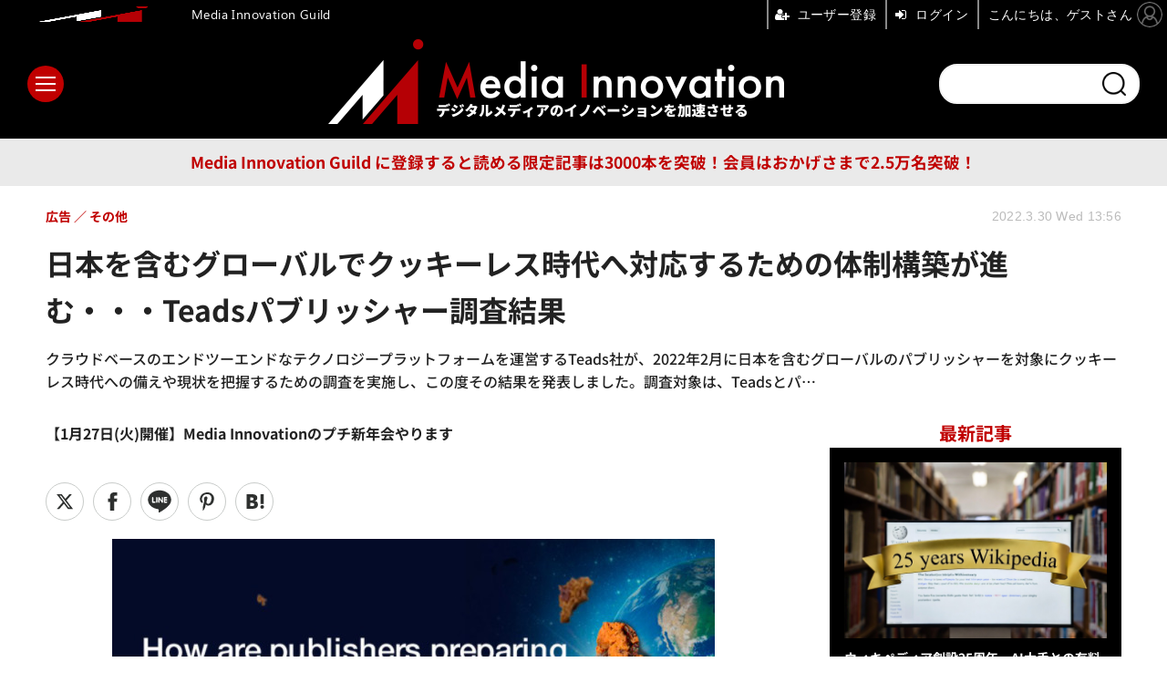

--- FILE ---
content_type: text/html; charset=utf-8
request_url: https://media-innovation.jp/article/2022/03/30/103578.html
body_size: 15515
content:
<!doctype html>
<html lang="ja" prefix="og: http://ogp.me/ns#">
<head>
<meta charset="UTF-8">
<meta name="viewport" content="width=device-width, initial-scale=1.0, minimum-scale=1.0, maximum-scale=2.0, user-scalable=yes">
<meta property="fb:app_id" content="2179646048760949">
<link rel="stylesheet" href="/base/css/a.css?__=2025121501">
<script type="text/javascript">
(function(w,k,v,k2,v2) {
  w[k]=v; w[k2]=v2;
  var val={}; val[k]=v; val[k2]=v2;
  (w.dataLayer=w.dataLayer||[]).push(val);
})(window, 'tpl_name', 'pages/article', 'tpl_page', 'article_1');
</script>
<script src="/base/scripts/jquery-3.6.0.min.js"></script>
<script type="text/javascript" async src="/base/scripts/a.min.js?__=2025121501"></script>


    <title>日本を含むグローバルでクッキーレス時代へ対応するための体制構築が進む・・・Teadsパブリッシャー調査結果 | Media Innovation / デジタルメディアのイノベーションを加速させる</title>
  <meta name="keywords" content="メディア,デジタルメディア,コンテンツビジネス,セミナー,オンラインセミナー">
  <meta name="description" content="クラウドベースのエンドツーエンドなテクノロジープラットフォームを運営するTeads社が、2022年2月に日本を含むグローバルのパブリッシャーを対象にクッキーレス時代への備えや現状を把握するための調査を実施し、この度その結果を発表しました。調査対象は、Teadsとパ…">
  <meta name="thumbnail" content="https://media-innovation.jp/imgs/ogp_f/9890.jpg">

        <meta name="twitter:title" content="日本を含むグローバルでクッキーレス時代へ対応するための体制構築が進む・・・Teadsパブリッシャー調査結果 | Media Innovation / デジタルメディアのイノベーションを加速させる">
    <meta name="twitter:description" content="クラウドベースのエンドツーエンドなテクノロジープラットフォームを運営するTeads社が、2022年2月に日本を含むグローバルのパブリッシャーを対象にクッキーレス時代への備えや現状を把握するための調査を実施し、この度その結果を発表しました。調査対象は、Teadsとパ…">
    <meta name="twitter:card" content="summary_large_image">
    <meta name="twitter:site" content="@MediaInnovJP">
    <meta name="twitter:url" content="https://media-innovation.jp/article/2022/03/30/103578.html">
    <meta name="twitter:image" content="https://media-innovation.jp/imgs/ogp_f/9890.jpg">
  
    <meta property="article:modified_time" content="2022-03-30T13:56:31+09:00">
  <meta property="og:title" content="日本を含むグローバルでクッキーレス時代へ対応するための体制構築が進む・・・Teadsパブリッシャー調査結果 | Media Innovation / デジタルメディアのイノベーションを加速させる">
  <meta property="og:description" content="クラウドベースのエンドツーエンドなテクノロジープラットフォームを運営するTeads社が、2022年2月に日本を含むグローバルのパブリッシャーを対象にクッキーレス時代への備えや現状を把握するための調査を実施し、この度その結果を発表しました。調査対象は、Teadsとパ…">


<meta property="og:type" content="article">
<meta property="og:site_name" content="Media Innovation / デジタルメディアのイノベーションを加速させる">
<meta property="og:url" content="https://media-innovation.jp/article/2022/03/30/103578.html">
<meta property="og:image" content="https://media-innovation.jp/imgs/ogp_f/9890.jpg">

<link rel="apple-touch-icon" sizes="76x76" href="/base/images/touch-icon-76.png?__=2025121501">
<link rel="apple-touch-icon" sizes="120x120" href="/base/images/touch-icon-120.png?__=2025121501">
<link rel="apple-touch-icon" sizes="152x152" href="/base/images/touch-icon-152.png?__=2025121501">
<link rel="apple-touch-icon" sizes="180x180" href="/base/images/touch-icon-180.png?__=2025121501">

<meta name='robots' content='max-image-preview:large' />
<meta name="cXenseParse:pageclass" content="article">
<meta name="cXenseParse:iid-articleid" content="103578">
<meta name="cXenseParse:iid-article-title" content="日本を含むグローバルでクッキーレス時代へ対応するための体制構築が進む・・・Teadsパブリッシャー調査結果">
<meta name="cXenseParse:iid-page-type" content="記事ページ">
<meta name="cXenseParse:iid-page-name" content="article_1">
<meta name="cXenseParse:iid-category" content="広告">
<meta name="cXenseParse:iid-subcategory" content="その他">
<meta name="cXenseParse:iid-hidden-adsense" content="false">
<meta name="cXenseParse:iid-hidden-other-ad" content="false">
<meta name="cXenseParse:iid-giga-name" content="Teads">
<meta name="cXenseParse:iid-giga-name" content="クッキー規制問題">
<meta name="cXenseParse:iid-giga-info" content="68:Teads">
<meta name="cXenseParse:iid-giga-info" content="1272:クッキー規制問題">
<meta name="cXenseParse:iid-article-type" content="通常記事">
<meta name="cXenseParse:iid-provider-name" content="Media Innovation / デジタルメディアのイノベーションを加速させる">
<meta name="cXenseParse:author" content="oyoyon">
<meta name="cXenseParse:recs:publishtime" content="2022-03-30T13:56:23+0900">
<meta name="cxenseparse:iid-publish-yyyy" content="2022">
<meta name="cxenseparse:iid-publish-yyyymm" content="202203">
<meta name="cxenseparse:iid-publish-yyyymmdddd" content="20220330">
<meta name="cxenseparse:iid-page-total" content="1">
<meta name="cxenseparse:iid-page-current" content="1">
<meta name="cxenseparse:iid-character-count" content="1266">

<link rel="canonical" href="https://media-innovation.jp/article/2022/03/30/103578.html">
<link rel="alternate" media="only screen and (max-width: 640px)" href="https://media-innovation.jp/article/2022/03/30/103578.html">
<link rel="alternate" type="application/rss+xml" title="RSS" href="https://media-innovation.jp/rss20/index.rdf">

</head>

<body class="thm-page-arti-detail page-cate--ad page-cate--ad-etc page-subcate--etc   page--wp-migrated" data-nav="ad">
<script>var dataLayer = dataLayer || [];dataLayer.push({'customCategory': 'ad','customSubCategory': 'etc','customProvider': 'Media Innovation / デジタルメディアのイノベーションを加速させる','customAuthorId': '6','customAuthorName': 'oyoyon','customPrimaryGigaId': '68','customPrimaryGigaName': 'Teads'});</script><noscript><iframe src="//www.googletagmanager.com/ns.html?id=GTM-NZQQGCK" height="0" width="0" style="display:none;visibility:hidden"></iframe></noscript>
<script>
(function(w,d,s,l,i){w[l]=w[l]||[];w[l].push({'gtm.start':
new Date().getTime(),event:'gtm.js'});var f=d.getElementsByTagName(s)[0],
j=d.createElement(s),dl=l!='dataLayer'?'&l='+l:'';j.async=true;j.src=
'//www.googletagmanager.com/gtm.js?id='+i+dl;f.parentNode.insertBefore(j,f);
})(window,document,'script','dataLayer','GTM-NZQQGCK');
</script>


<header class="thm-header">
  <div class="header-wrapper cf">
<div class="header-logo">
  <a class="link" href="https://media-innovation.jp/" data-sub-title=""><img class="logo" src="/base/images/header-logo.2025121501.png" alt="Media Innovation / デジタルメディアのイノベーションを加速させる"></a>
</div><div class="header-area"><label for="ac-cap" class="search-area"></label><div id="search" class="box-search"><input id="ac-cap" type="checkbox"><div class="ac-cont"><form action="/pages/search.html" method="get"><input type="text" name="q" placeholder=""><button type="submit"><label for="ac-cap" class="search-btn"></label></button></form></div></div></div><div class="header-menu-area"><input id="hanburger" type="checkbox"><label for="hanburger" class="menu_button"><div class="hamburger-inner"><span class="bar top"></span><span class="bar middle"></span><span class="bar bottom"></span></div></label><div class="global_menu"><nav class="footer-sitemap"><ul class="sitemap-list cf"><li class="item item--media"><a href="/category/media/" class="link">メディア</a><ul class="sitemap-sub-list"><li class="sub-item"><a class="link" href="/category/media/digital-media/latest/">デジタルメディア</a></li><li class="sub-item"><a class="link" href="/category/media/tv-video/latest/">テレビ・動画</a></li><li class="sub-item"><a class="link" href="/category/media/newspaper/latest/">新聞</a></li><li class="sub-item"><a class="link" href="/category/media/social/latest/">ソーシャルメディア</a></li><li class="sub-item"><a class="link" href="/category/media/platformer/latest/">プラットフォーマー</a></li><li class="sub-item"><a class="link" href="/category/media/publishing/latest/">出版</a></li><li class="sub-item"><a class="link" href="/category/media/audio/latest/">ラジオ・音声</a></li><li class="sub-item"><a class="link" href="/category/media/journalism/latest/">ジャーナリズム</a></li><li class="sub-item"><a class="link" href="/category/media/etc/latest/">その他</a></li></ul><!-- /.sitemap-sub-list --></li><li class="item item--technology"><a href="/category/technology/" class="link">テクノロジー</a><ul class="sitemap-sub-list"><li class="sub-item"><a class="link" href="/category/technology/ai/latest/">AI</a></li><li class="sub-item"><a class="link" href="/category/technology/blockchain/latest/">ブロックチェーン</a></li><li class="sub-item"><a class="link" href="/category/technology/vr/latest/">VR・AR</a></li><li class="sub-item"><a class="link" href="/category/technology/etc/latest/">その他</a></li></ul><!-- /.sitemap-sub-list --></li><li class="item item--ad"><a href="/category/ad/" class="link">広告</a><ul class="sitemap-sub-list"><li class="sub-item"><a class="link" href="/category/ad/technology/latest/">アドテクノロジー</a></li><li class="sub-item"><a class="link" href="/category/ad/product/latest/">広告商品</a></li><li class="sub-item"><a class="link" href="/category/ad/market/latest/">広告市場</a></li><li class="sub-item"><a class="link" href="/category/ad/etc/latest/">その他</a></li></ul><!-- /.sitemap-sub-list --></li><li class="item item--company"><a href="/category/company/" class="link">企業</a><ul class="sitemap-sub-list"><li class="sub-item"><a class="link" href="/category/company/strategy/latest/">企業戦略</a></li><li class="sub-item"><a class="link" href="/category/company/result/latest/">業績</a></li><li class="sub-item"><a class="link" href="/category/company/ma/latest/">M&amp;A</a></li><li class="sub-item"><a class="link" href="/category/company/etc/latest/">その他</a></li></ul><!-- /.sitemap-sub-list --></li><li class="item item--feature"><a href="/category/feature/" class="link">特集</a><ul class="sitemap-sub-list"><li class="sub-item"><a class="link" href="/category/feature/feature/latest/">特集</a></li><li class="sub-item"><a class="link" href="/category/feature/series/latest/">連載</a></li><li class="sub-item"><a class="link" href="/category/feature/newsletter/latest/">ニュースレター</a></li><li class="sub-item"><a class="link" href="/category/feature/matome/latest/">まとめ</a></li><li class="sub-item"><a class="link" href="/category/feature/etc/latest/">その他</a></li></ul><!-- /.sitemap-sub-list --></li><li class="item item--brandchannel"><a href="/category/brancchannel/" class="link">ブランドチャンネル</a><ul class="sitemap-sub-list"><li class="sub-item"><a class="link" href="/special/2442/recent/">フォーエム</a></li><li class="sub-item"><a class="link" href="/category/brancchannel/iid/latest/">イード</a></li></ul><!-- /.sitemap-sub-list --></li><li class="item item--etc"><a href="/category/etc/" class="link">その他</a><ul class="sitemap-sub-list"><li class="sub-item"><a class="link" href="/category/etc/info/latest/">お知らせ</a></li><li class="sub-item"><a class="link" href="/category/etc/event/latest/">イベント・セミナー</a></li><li class="sub-item"><a class="link" href="/category/etc/etc/latest/">その他</a></li></ul><!-- /.sitemap-sub-list --></li><li class="item item--db"><a href="https://media-innovation.jp/database/" target="_blank" class="link">DB</a></li></ul><!-- /.sitemap-list --></nav></div></div><div class="infobox"><button mms-product-id="835" class="btn">Media Innovation Guild に登録すると読める限定記事は3000本を突破！会員はおかげさまで2.5万名突破！</button></div>
  </div>
<div class="scroll-wrap"><ul class="section-links"><li class="section-link"><a href="/" class="section-link">ホーム</a></li><li class="section-link"><a href="/category/media/">メディア</a></li><li class="section-link"><a href="/category/technology/">テクノロジー</a></li><li class="section-link"><a href="/category/ad/">広告</a></li><li class="section-link"><a href="/category/company/">企業</a></li><li class="section-link"><a href="/category/feature/">特集</a></li><li class="section-link"><a href="/category/brancchannel/" class="link">ブランドチャンネル</a><ul class="dropdown__lists"><li class="dropdown__list"><a href="/special/2442/recent/">フォーエム</a></li></ul></li><li class="section-link"><a href="/category/etc/">その他</a></li><li class="section-link"><a href="https://media-innovation.jp/database/" target="_blank">DB</a></li></ul></div><script>
console.log('off');
console.log('off');
</script>

<header class="arti-header">
      <h1 class="head">日本を含むグローバルでクッキーレス時代へ対応するための体制構築が進む・・・Teadsパブリッシャー調査結果</h1>
    <p class="arti-summary">クラウドベースのエンドツーエンドなテクノロジープラットフォームを運営するTeads社が、2022年2月に日本を含むグローバルのパブリッシャーを対象にクッキーレス時代への備えや現状を把握するための調査を実施し、この度その結果を発表しました。調査対象は、Teadsとパ…</p>
  <div class="group">
    <span class="category-group-name">広告</span>
      <span class="category-name">その他</span>
    </div>
  <div class="date">
    <time class="pubdate" itemprop="datePublished" datetime="2022-03-30T13:56:23+09:00">2022.3.30 Wed 13:56</time>
  </div>
</header>



<!-- global_nav -->
</header>

<div class="thm-body cf">
  <div class="breadcrumb">
<span id="breadcrumbTop"><a class="link" href="https://media-innovation.jp/"><span class="item icon icon-bc--home">ホーム</span></a></span>
<i class="separator icon icon-bc--arrow"> › </i>
<span id="BreadcrumbSecond">
  <a class="link" href="/category/ad/">
    <span class="item icon icon-bc--ad">広告</span>
  </a>
</span>
<i class="separator icon icon-bc--arrow"> › </i>
<span id="BreadcrumbLast">
  <a class="link" href="/category/ad/etc/latest/">
    <span class="item icon icon-bc--etc">その他</span>
  </a>
</span>
<i class="separator icon icon-bc--arrow"> › </i>
    <span class="item">記事</span>
  </div>
  <main class="thm-main">
<a href="https://media-innovation.jp/article/2026/01/07/143031.html"><b>【1月27日(火)開催】Media Innovationのプチ新年会やります
</b></a><div class="arti-sharing-wrapper arti-sharing-keep"><ul class="arti-sharing-inner"><li class="item item--x"><a class="link clickTracker" href="https://x.com/share?url=https://media-innovation.jp/article/2022/03/30/103578.html&text=日本を含むグローバルでクッキーレス時代へ対応するための体制構築が進む・・・Teadsパブリッシャー調査結果&via=MediaInnovJP" target="_blank" rel="noopener"><svg class="svg-twitter" fill="#000" width="26" viewBox="0 0 24 24" aria-hidden="true" class="r-1nao33i r-4qtqp9 r-yyyyoo r-16y2uox r-8kz0gk r-dnmrzs r-bnwqim r-1plcrui r-lrvibr r-lrsllp"><g><path d="M18.244 2.25h3.308l-7.227 8.26 8.502 11.24H16.17l-5.214-6.817L4.99 21.75H1.68l7.73-8.835L1.254 2.25H8.08l4.713 6.231zm-1.161 17.52h1.833L7.084 4.126H5.117z"></path></g></svg><span class="label">ツイート</span></a></li><li class="item item--facebook"><a class="link clickTracker" href="https://www.facebook.com/sharer/sharer.php?u=https://media-innovation.jp/article/2022/03/30/103578.html" target="_blank" rel="noopener"><svg class="svg-facebook" fill="#000" width="11" data-name="facebook" viewBox="0 0 74.9 149.8"><title>facebook</title><path d="M114.1,170.6H80.9v-72H64.3V71.8H80.9V55.7c0-21.9,9.4-34.9,36-34.9H139V47.6H125.2c-10.4,0-11.1,3.8-11.1,10.7V71.7h25.1l-2.9,26.8H114.1v72.1Z" transform="translate(-64.3 -20.8)"/></svg><span class="label">シェア</span></a></li><li class="item item--line"><a class="link clickTracker" href="https://social-plugins.line.me/lineit/share?url=https://media-innovation.jp/article/2022/03/30/103578.html" target="_blank" rel="noopener"><svg class="svg-line" fill="#000" data-name="line" xmlns:xlink="http://www.w3.org/1999/xlink" x="0px" y="0px" viewBox="0 0 200 200" enable-background="new 0 0 200 200" xml:space="preserve"><title>LINE</title><path d="M185,87.1c0-38-38.1-68.9-84.9-68.9c-46.8,0-84.9,30.9-84.9,68.9c0,34.1,30.2,62.6,71,68c2.8,0.6,6.5,1.8,7.5,4.2c0.9,2.1,0.6,5.5,0.3,7.7c0,0-1,6-1.2,7.3c-0.4,2.1-1.7,8.4,7.4,4.6c9.1-3.8,48.9-28.8,66.7-49.3h0C179.1,116,185,102.3,185,87.1z M66.8,109.7H50c-2.5,0-4.5-2-4.5-4.5V71.5c0-2.5,2-4.5,4.5-4.5c2.5,0,4.4,2,4.4,4.5v29.3h12.4c2.5,0,4.4,2,4.4,4.4C71.3,107.7,69.3,109.7,66.8,109.7z M84.3,105.2c0,2.5-2,4.5-4.5,4.5c-2.5,0-4.5-2-4.5-4.5V71.5c0-2.5,2-4.5,4.5-4.5c2.5,0,4.5,2,4.5,4.5V105.2z M124.9,105.2c0,1.9-1.2,3.6-3,4.2c-0.5,0.2-0.9,0.2-1.4,0.2c-1.4,0-2.7-0.7-3.6-1.8L99.6,84.3v20.9c0,2.5-2,4.5-4.5,4.5c-2.5,0-4.4-2-4.4-4.5V71.5c0-1.9,1.2-3.6,3-4.2c0.5-0.2,0.9-0.2,1.4-0.2c1.4,0,2.7,0.7,3.6,1.8L116,92.4V71.5c0-2.5,2-4.5,4.5-4.5c2.5,0,4.5,2,4.5,4.5V105.2z M152.2,83.9c2.5,0,4.5,2,4.5,4.5c0,2.5-2,4.4-4.5,4.4h-12.4v8h12.4c2.5,0,4.5,2,4.5,4.4c0,2.5-2,4.5-4.5,4.5h-16.9c-2.4,0-4.4-2-4.4-4.5V88.4c0,0,0,0,0,0V71.5c0-2.5,2-4.5,4.4-4.5h16.9c2.5,0,4.5,2,4.5,4.5c0,2.5-2,4.5-4.5,4.5h-12.4v8H152.2z"/></svg><span class="label">送る</span></a></li><li class="item item--pinterest">  <a class="link clickTracker" href="//www.pinterest.com/pin/create/button/?url=https://media-innovation.jp/article/2022/03/30/103578.html&media=https://media-innovation.jp/imgs/zoom1/9890.jpg" data-pin-do="buttonBookmark" target="_blank" rel="noopener"><svg class="svg-pinterest" fill="#333" xmlns="//www.w3.org/2000/svg" viewBox="0 0 774 1000.2" width="22"><path d="M0 359c0-42 8.8-83.7 26.5-125s43-79.7 76-115 76.3-64 130-86S345.7 0 411 0c106 0 193 32.7 261 98s102 142.3 102 231c0 114-28.8 208.2-86.5 282.5S555.3 723 464 723c-30 0-58.2-7-84.5-21s-44.8-31-55.5-51l-40 158c-3.3 12.7-7.7 25.5-13 38.5S259.8 873 253.5 885c-6.3 12-12.7 23.3-19 34s-12.7 20.7-19 30-11.8 17.2-16.5 23.5-9 11.8-13 16.5l-6 8c-2 2.7-4.7 3.7-8 3s-5.3-2.7-6-6c0-.7-.5-5.3-1.5-14s-2-17.8-3-27.5-2-22.2-3-37.5-1.3-30.2-1-44.5 1.3-30.2 3-47.5 4.2-33.3 7.5-48c7.3-31.3 32-135.7 74-313-5.3-10.7-9.7-23.5-13-38.5s-5-27.2-5-36.5l-1-15c0-42.7 10.8-78.2 32.5-106.5S303.3 223 334 223c24.7 0 43.8 8.2 57.5 24.5S412 284.3 412 309c0 15.3-2.8 34.2-8.5 56.5s-13.2 48-22.5 77-16 52.5-20 70.5c-6.7 30-.8 56 17.5 78s42.8 33 73.5 33c52.7 0 96.2-29.8 130.5-89.5S634 402.7 634 318c0-64.7-21-117.5-63-158.5S470.3 98 395 98c-84 0-152.2 27-204.5 81S112 297.7 112 373c0 44.7 12.7 82.3 38 113 8.7 10 11.3 20.7 8 32-1.3 3.3-3.3 11-6 23s-4.7 19.7-6 23c-1.3 7.3-4.7 12.2-10 14.5s-11.3 2.2-18-.5c-39.3-16-68.8-43.5-88.5-82.5S0 411 0 359z"/></svg><span class="label">pinterestでシェアする</span> </a>  </li><li class="item item--hatena"><a class="link clickTracker" href="http://b.hatena.ne.jp/entry/https://media-innovation.jp/article/2022/03/30/103578.html" data-hatena-bookmark-title="日本を含むグローバルでクッキーレス時代へ対応するための体制構築が進む・・・Teadsパブリッシャー調査結果" data-hatena-bookmark-layout="simple" title="このエントリーをはてなブックマークに追加" target="_blank" rel="noopener"><svg fill="#222" class="svg-hatena" viewBox="0 0 512 427" style="fill-rule:evenodd;clip-rule:evenodd;stroke-linejoin:round;stroke-miterlimit:2; padding-left:2px;" width="26"><circle cx="464" cy="416" r="48" transform="translate(-64 -96) scale(1.125)"/><path d="M411 0h93.999v284h-94zM135.917 426H0V0h96.06c41.139 0 75.225-.114 104.066 2.58 69.442 6.486 114.829 39.935 114.829 101.387 0 49.112-22.143 78.617-76.824 92.293C274.509 198.73 334 220.546 334 304.195c0 79.134-54.043 106.776-102.083 116.153-28.46 5.555-95.786 5.652-96 5.652zm-28.139-169.985c51.846 0 58.532.59 64.474 1.147 5.941.558 27.894 2.405 38.686 11.96 10.793 9.554 12.91 24.606 12.91 34.867 0 19.625-5.852 33.42-31.787 40.623-13.104 3.639-27.942 4.129-33.298 4.338-3.972.154-25.58.103-50.985.082v-93.017zm0-161.577c28.015 0 48.531-.414 65.44 3.275 13.206 3.47 32.341 7.166 32.341 41.52 0 31.17-23.919 35.749-37.559 38.345-14.489 2.758-60.222 2.458-60.222 2.458V94.438z"/></svg><span class="label">このエントリーをはてなブックマークに追加</span></a></li></ul></div><div class="arti-content arti-content--horizontal">

  <div class="figure-area">
    <figure class="figure">
            <img class="image" src="/imgs/p/U2-I6bHP5xobv9ZKWbeUURvSVN-euNzb2tnY/9890.jpg" alt="日本を含むグローバルでクッキーレス時代へ対応するための体制構築が進む・・・Teadsパブリッシャー調査結果" width="900" height="393">
          </figure>

  </div>
<aside class="arti-giga">
  <p class="list-short-title"><a class="linked-title" href="/special/68/recent/Teads">Teads </a></p>
  <ul class="giga-list">
    <li class="item item--cate-ad item--cate-ad-etc item--subcate-etc"><a class="link" href="/article/2025/04/21/142382.html" title="産経デジタル、「Teads」を運営するOutbrainとの戦略的パートナーシップを5年契約に更新">産経デジタル、「Teads」を運営するOutbrainとの戦略的パートナーシップを5年契約に更新</a></li>
    <li class="item item--cate-company item--cate-company-ma item--subcate-ma"><a class="link" href="/article/2025/02/04/142176.html" title="OutbrainがTeadsを買収、会社名とプラットフォームは「Teads」に統合">OutbrainがTeadsを買収、会社名とプラットフォームは「Teads」に統合</a></li>
    <li class="item item--cate-media item--cate-media-digital-media item--subcate-digital-media"><a class="link" href="/article/2024/10/22/141848.html" title="Teads、消費者の注目度を広告の指標に活用できる「アテンション計測機能」を提供開始">Teads、消費者の注目度を広告の指標に活用できる「アテンション計測機能」を提供開始</a></li>
  </ul>
  <p class="send-msg"><a class="link" href="https://www.iid.co.jp/contact/mediainnovation_contact.html" rel="nofollow"><i class="icon icon--mail"></i>編集部にメッセージを送る</a></p>
</aside>
<article class="arti-body cf cXenseParse editor-revolution">
  <p>クラウドベースのエンドツーエンドなテクノロジープラットフォームを運営する<a href="https://www.teads.com/">Teads社</a>が、2022年2月に日本を含むグローバルのパブリッシャーを対象にクッキーレス時代への備えや現状を把握するための調査を実施し、この度その結果を発表しました。調査対象は、Teadsとパブリッシャーパートナーシップを組むグローバルの449社です。<br></p><div id="ez-toc-container" class="ez-toc-v2_0_26 counter-hierarchy counter-decimal ez-toc-grey"><div class="ez-toc-title-container"><p class="ez-toc-title">目次</p><span class="ez-toc-title-toggle"><a class="ez-toc-pull-right ez-toc-btn ez-toc-btn-xs ez-toc-btn-default ez-toc-toggle" style="display: none;" href=""><label for="item" aria-label="Table of Content"><i class="ez-toc-glyphicon ez-toc-icon-toggle"></i></label><input type="checkbox" id="item"></a></span></div><nav><ul class="ez-toc-list ez-toc-list-level-1"><li class="ez-toc-page-1 ez-toc-heading-level-2"><a class="ez-toc-link ez-toc-heading-1" href="#%E3%80%8CCookieless%E3%82%84%E6%B3%95%E8%A6%8F%E5%88%B6%E3%81%AB%E5%AF%BE%E5%BF%9C%E3%81%99%E3%82%8B%E3%83%AA%E3%82%BD%E3%83%BC%E3%82%B9%E3%81%8C%E3%81%82%E3%82%8B%E3%80%8D%E3%81%A8%E5%9B%9E%E7%AD%94%E3%81%97%E3%81%9F%E3%83%91%E3%83%96%E3%83%AA%E3%83%83%E3%82%B7%E3%83%A3%E3%83%BC%E3%81%AF%E3%82%B0%E3%83%AD%E3%83%BC%E3%83%90%E3%83%AB%E5%85%A8%E4%BD%93%E3%81%A723%E3%80%81%E6%97%A5%E6%9C%AC%E3%81%AE%E3%83%91%E3%83%96%E3%83%AA%E3%83%83%E3%82%B7%E3%83%A3%E3%83%BC%E3%81%AF30" title="「Cookielessや法規制に対応するリソースがある」と回答したパブリッシャーはグローバル全体で23%、日本のパブリッシャーは30%">「Cookielessや法規制に対応するリソースがある」と回答したパブリッシャーはグローバル全体で23%、日本のパブリッシャーは30%</a></li><li class="ez-toc-page-1 ez-toc-heading-level-2"><a class="ez-toc-link ez-toc-heading-2" href="#%E3%80%8C%E3%82%B5%E3%83%BC%E3%83%89%E3%83%91%E3%83%BC%E3%83%86%E3%82%A3Cookie%E5%BB%83%E6%AD%A2%E3%81%AE%E5%AF%BE%E7%AD%96%E3%81%A8%E3%81%97%E3%81%A6%E3%80%81%E3%83%AD%E3%82%B0%E3%82%A4%E3%83%B3%E3%81%AE%E5%88%A9%E7%94%A8%E7%8E%87%E3%82%92%E9%AB%98%E3%82%81%E3%82%8B%E6%88%A6%E7%95%A5%E3%81%8C%E3%81%82%E3%82%8B%E3%80%8D%E3%81%A8%E5%9B%9E%E7%AD%94%E3%81%97%E3%81%9F%E3%83%91%E3%83%96%E3%83%AA%E3%83%83%E3%82%B7%E3%83%A3%E3%83%BC%E3%81%AF%E3%82%B0%E3%83%AD%E3%83%BC%E3%83%90%E3%83%AB%E3%81%A755%EF%BC%85%E3%80%81%E6%97%A5%E6%9C%AC%E3%81%A7%E3%81%AF54" title="「サードパーティCookie廃止の対策として、ログインの利用率を高める戦略がある」と回答したパブリッシャーはグローバルで55％、日本では54%">「サードパーティCookie廃止の対策として、ログインの利用率を高める戦略がある」と回答したパブリッシャーはグローバルで55％、日本では54%</a></li></ul></nav></div><h2><span class="ez-toc-section" id="%E3%80%8CCookieless%E3%82%84%E6%B3%95%E8%A6%8F%E5%88%B6%E3%81%AB%E5%AF%BE%E5%BF%9C%E3%81%99%E3%82%8B%E3%83%AA%E3%82%BD%E3%83%BC%E3%82%B9%E3%81%8C%E3%81%82%E3%82%8B%E3%80%8D%E3%81%A8%E5%9B%9E%E7%AD%94%E3%81%97%E3%81%9F%E3%83%91%E3%83%96%E3%83%AA%E3%83%83%E3%82%B7%E3%83%A3%E3%83%BC%E3%81%AF%E3%82%B0%E3%83%AD%E3%83%BC%E3%83%90%E3%83%AB%E5%85%A8%E4%BD%93%E3%81%A723%E3%80%81%E6%97%A5%E6%9C%AC%E3%81%AE%E3%83%91%E3%83%96%E3%83%AA%E3%83%83%E3%82%B7%E3%83%A3%E3%83%BC%E3%81%AF30"></span>「Cookielessや法規制に対応するリソースがある」と回答したパブリッシャーはグローバル全体で23%、日本のパブリッシャーは30%<span class="ez-toc-section-end"></span></h2><p>Cookieless・法規制への施策への取り組みについて、「特定のリソースとチームを確保している」と回答したのは、グローバル全体で23%（前年比20％増）で、日本のパブリッシャーでは30%（前年比52％増）でした。</p><p>また、「具体的な計画を持ち、Cookieless代替案のテストを開始した」と回答したパブリッシャーは、グローバル全体で15%、日本は25%と、パブリッシャーの施策への取り組みは、日本が他国と比べて進んでいることがわかりました。</p><h2><span class="ez-toc-section" id="%E3%80%8C%E3%82%B5%E3%83%BC%E3%83%89%E3%83%91%E3%83%BC%E3%83%86%E3%82%A3Cookie%E5%BB%83%E6%AD%A2%E3%81%AE%E5%AF%BE%E7%AD%96%E3%81%A8%E3%81%97%E3%81%A6%E3%80%81%E3%83%AD%E3%82%B0%E3%82%A4%E3%83%B3%E3%81%AE%E5%88%A9%E7%94%A8%E7%8E%87%E3%82%92%E9%AB%98%E3%82%81%E3%82%8B%E6%88%A6%E7%95%A5%E3%81%8C%E3%81%82%E3%82%8B%E3%80%8D%E3%81%A8%E5%9B%9E%E7%AD%94%E3%81%97%E3%81%9F%E3%83%91%E3%83%96%E3%83%AA%E3%83%83%E3%82%B7%E3%83%A3%E3%83%BC%E3%81%AF%E3%82%B0%E3%83%AD%E3%83%BC%E3%83%90%E3%83%AB%E3%81%A755%EF%BC%85%E3%80%81%E6%97%A5%E6%9C%AC%E3%81%A7%E3%81%AF54"></span>「サードパーティCookie廃止の対策として、ログインの利用率を高める戦略がある」と回答したパブリッシャーはグローバルで55％、日本では54%<span class="ez-toc-section-end"></span></h2><p>Cookielessソリューションにおける一番大きな課題とされる「ログイン」について、グローバル全体で55%、日本のパブリッシャーの54%（前年比23％増）が、「ログイン利用率を高めるための戦略がある」と回答しました。</p><p>また、日本のパブリッシャーは、グローバルと比べてログイン利用の影響をテストおよび検証することについての課題感が昨年より減少していることから（昨年比69%減）、この1年で多くのパブリッシャーが、ログイン利用を高めるための議論や試験運用などに取り組んできたことが調査結果から読み取れました。</p><p>その他、日本のパブリッシャーは、Cookielessについて「広告機会の減少への懸念よりも新しい技術の導入や自社のファーストパーティデータを利用し差別化を図る機会」と63%が前向きな回答を示しました。</p><p>TeadsのチーフストラテジーオフィサーであるTodd Tran氏はこの調査結果について、「最も心強い点は、パブリッシャーが外的要因から影響を受けないビジネスモデルを構築していること」とした上で、「パブリッシャーにとって、非常に挑戦の続く時期でありますが、TeadsではCookielessタグのような新しい技術やソリューションの開発を続け、パブリッシャーと協業を続けて参ります」と述べています。</p>
</article>
<span class="writer writer-name"><a href="/author/6/recent/oyoyon">《oyoyon》</a></span>


</div>
<section class="main-special giga-list">
  <h2 class="section-title icon icon--special"><span class="inner">関連タグ</span></h2>
  <ul class="special-list">
    <li class="item"><a class="link arrow" href="/special/68/recent/Teads">Teads</a></li>
    <li class="item"><a class="link arrow" href="/special/1272/recent/%E3%82%AF%E3%83%83%E3%82%AD%E3%83%BC%E8%A6%8F%E5%88%B6%E5%95%8F%E9%A1%8C">クッキー規制問題</a></li>
  </ul>
</section>




<div class="arti-sharing-wrapper arti-sharing-keep"><ul class="arti-sharing-inner"><li class="item item--x"><a class="link clickTracker" href="https://x.com/share?url=https://media-innovation.jp/article/2022/03/30/103578.html&text=日本を含むグローバルでクッキーレス時代へ対応するための体制構築が進む・・・Teadsパブリッシャー調査結果&via=MediaInnovJP" target="_blank" rel="noopener"><svg class="svg-twitter" fill="#000" width="26" viewBox="0 0 24 24" aria-hidden="true" class="r-1nao33i r-4qtqp9 r-yyyyoo r-16y2uox r-8kz0gk r-dnmrzs r-bnwqim r-1plcrui r-lrvibr r-lrsllp"><g><path d="M18.244 2.25h3.308l-7.227 8.26 8.502 11.24H16.17l-5.214-6.817L4.99 21.75H1.68l7.73-8.835L1.254 2.25H8.08l4.713 6.231zm-1.161 17.52h1.833L7.084 4.126H5.117z"></path></g></svg><span class="label">ツイート</span></a></li><li class="item item--facebook"><a class="link clickTracker" href="https://www.facebook.com/sharer/sharer.php?u=https://media-innovation.jp/article/2022/03/30/103578.html" target="_blank" rel="noopener"><svg class="svg-facebook" fill="#000" width="11" data-name="facebook" viewBox="0 0 74.9 149.8"><title>facebook</title><path d="M114.1,170.6H80.9v-72H64.3V71.8H80.9V55.7c0-21.9,9.4-34.9,36-34.9H139V47.6H125.2c-10.4,0-11.1,3.8-11.1,10.7V71.7h25.1l-2.9,26.8H114.1v72.1Z" transform="translate(-64.3 -20.8)"/></svg><span class="label">シェア</span></a></li><li class="item item--line"><a class="link clickTracker" href="https://social-plugins.line.me/lineit/share?url=https://media-innovation.jp/article/2022/03/30/103578.html" target="_blank" rel="noopener"><svg class="svg-line" fill="#000" data-name="line" xmlns:xlink="http://www.w3.org/1999/xlink" x="0px" y="0px" viewBox="0 0 200 200" enable-background="new 0 0 200 200" xml:space="preserve"><title>LINE</title><path d="M185,87.1c0-38-38.1-68.9-84.9-68.9c-46.8,0-84.9,30.9-84.9,68.9c0,34.1,30.2,62.6,71,68c2.8,0.6,6.5,1.8,7.5,4.2c0.9,2.1,0.6,5.5,0.3,7.7c0,0-1,6-1.2,7.3c-0.4,2.1-1.7,8.4,7.4,4.6c9.1-3.8,48.9-28.8,66.7-49.3h0C179.1,116,185,102.3,185,87.1z M66.8,109.7H50c-2.5,0-4.5-2-4.5-4.5V71.5c0-2.5,2-4.5,4.5-4.5c2.5,0,4.4,2,4.4,4.5v29.3h12.4c2.5,0,4.4,2,4.4,4.4C71.3,107.7,69.3,109.7,66.8,109.7z M84.3,105.2c0,2.5-2,4.5-4.5,4.5c-2.5,0-4.5-2-4.5-4.5V71.5c0-2.5,2-4.5,4.5-4.5c2.5,0,4.5,2,4.5,4.5V105.2z M124.9,105.2c0,1.9-1.2,3.6-3,4.2c-0.5,0.2-0.9,0.2-1.4,0.2c-1.4,0-2.7-0.7-3.6-1.8L99.6,84.3v20.9c0,2.5-2,4.5-4.5,4.5c-2.5,0-4.4-2-4.4-4.5V71.5c0-1.9,1.2-3.6,3-4.2c0.5-0.2,0.9-0.2,1.4-0.2c1.4,0,2.7,0.7,3.6,1.8L116,92.4V71.5c0-2.5,2-4.5,4.5-4.5c2.5,0,4.5,2,4.5,4.5V105.2z M152.2,83.9c2.5,0,4.5,2,4.5,4.5c0,2.5-2,4.4-4.5,4.4h-12.4v8h12.4c2.5,0,4.5,2,4.5,4.4c0,2.5-2,4.5-4.5,4.5h-16.9c-2.4,0-4.4-2-4.4-4.5V88.4c0,0,0,0,0,0V71.5c0-2.5,2-4.5,4.4-4.5h16.9c2.5,0,4.5,2,4.5,4.5c0,2.5-2,4.5-4.5,4.5h-12.4v8H152.2z"/></svg><span class="label">送る</span></a></li><li class="item item--pinterest">  <a class="link clickTracker" href="//www.pinterest.com/pin/create/button/?url=https://media-innovation.jp/article/2022/03/30/103578.html&media=https://media-innovation.jp/imgs/zoom1/9890.jpg" data-pin-do="buttonBookmark" target="_blank" rel="noopener"><svg class="svg-pinterest" fill="#333" xmlns="//www.w3.org/2000/svg" viewBox="0 0 774 1000.2" width="22"><path d="M0 359c0-42 8.8-83.7 26.5-125s43-79.7 76-115 76.3-64 130-86S345.7 0 411 0c106 0 193 32.7 261 98s102 142.3 102 231c0 114-28.8 208.2-86.5 282.5S555.3 723 464 723c-30 0-58.2-7-84.5-21s-44.8-31-55.5-51l-40 158c-3.3 12.7-7.7 25.5-13 38.5S259.8 873 253.5 885c-6.3 12-12.7 23.3-19 34s-12.7 20.7-19 30-11.8 17.2-16.5 23.5-9 11.8-13 16.5l-6 8c-2 2.7-4.7 3.7-8 3s-5.3-2.7-6-6c0-.7-.5-5.3-1.5-14s-2-17.8-3-27.5-2-22.2-3-37.5-1.3-30.2-1-44.5 1.3-30.2 3-47.5 4.2-33.3 7.5-48c7.3-31.3 32-135.7 74-313-5.3-10.7-9.7-23.5-13-38.5s-5-27.2-5-36.5l-1-15c0-42.7 10.8-78.2 32.5-106.5S303.3 223 334 223c24.7 0 43.8 8.2 57.5 24.5S412 284.3 412 309c0 15.3-2.8 34.2-8.5 56.5s-13.2 48-22.5 77-16 52.5-20 70.5c-6.7 30-.8 56 17.5 78s42.8 33 73.5 33c52.7 0 96.2-29.8 130.5-89.5S634 402.7 634 318c0-64.7-21-117.5-63-158.5S470.3 98 395 98c-84 0-152.2 27-204.5 81S112 297.7 112 373c0 44.7 12.7 82.3 38 113 8.7 10 11.3 20.7 8 32-1.3 3.3-3.3 11-6 23s-4.7 19.7-6 23c-1.3 7.3-4.7 12.2-10 14.5s-11.3 2.2-18-.5c-39.3-16-68.8-43.5-88.5-82.5S0 411 0 359z"/></svg><span class="label">pinterestでシェアする</span> </a>  </li><li class="item item--hatena"><a class="link clickTracker" href="http://b.hatena.ne.jp/entry/https://media-innovation.jp/article/2022/03/30/103578.html" data-hatena-bookmark-title="日本を含むグローバルでクッキーレス時代へ対応するための体制構築が進む・・・Teadsパブリッシャー調査結果" data-hatena-bookmark-layout="simple" title="このエントリーをはてなブックマークに追加" target="_blank" rel="noopener"><svg fill="#222" class="svg-hatena" viewBox="0 0 512 427" style="fill-rule:evenodd;clip-rule:evenodd;stroke-linejoin:round;stroke-miterlimit:2; padding-left:2px;" width="26"><circle cx="464" cy="416" r="48" transform="translate(-64 -96) scale(1.125)"/><path d="M411 0h93.999v284h-94zM135.917 426H0V0h96.06c41.139 0 75.225-.114 104.066 2.58 69.442 6.486 114.829 39.935 114.829 101.387 0 49.112-22.143 78.617-76.824 92.293C274.509 198.73 334 220.546 334 304.195c0 79.134-54.043 106.776-102.083 116.153-28.46 5.555-95.786 5.652-96 5.652zm-28.139-169.985c51.846 0 58.532.59 64.474 1.147 5.941.558 27.894 2.405 38.686 11.96 10.793 9.554 12.91 24.606 12.91 34.867 0 19.625-5.852 33.42-31.787 40.623-13.104 3.639-27.942 4.129-33.298 4.338-3.972.154-25.58.103-50.985.082v-93.017zm0-161.577c28.015 0 48.531-.414 65.44 3.275 13.206 3.47 32.341 7.166 32.341 41.52 0 31.17-23.919 35.749-37.559 38.345-14.489 2.758-60.222 2.458-60.222 2.458V94.438z"/></svg><span class="label">このエントリーをはてなブックマークに追加</span></a></li></ul></div>
<div id="cxj_b39f14bbb0222d29385f9c8d1a86ccb333439adf"></div>
<script type="text/javascript">
    var cX = window.cX = window.cX || {}; cX.callQueue = cX.callQueue || [];
    cX.CCE = cX.CCE || {}; cX.CCE.callQueue = cX.CCE.callQueue || [];
    cX.CCE.callQueue.push(['run',{
        widgetId: 'b39f14bbb0222d29385f9c8d1a86ccb333439adf',
        targetElementId: 'cxj_b39f14bbb0222d29385f9c8d1a86ccb333439adf',
        width: '100%',
        height: '1'
    }]);
</script>

<script async src="https://securepubads.g.doubleclick.net/tag/js/gpt.js"></script>
<script>
  window.googletag = window.googletag || {cmd: []};
  var cX = cX || {}; cX.callQueue = cX.callQueue || [];
</script>


<template id="tmpl-articlebottom-sp">
<div class="aside-box aside-box-ad" style="margin-bottom:30px;width:100%;text-align:center;">
<div id='gptad-articlebottom'>
  <script>
    cX.callQueue.push(['invoke',function(){
      window.googletag = window.googletag || {cmd: []};
      googletag.cmd.push(function() {
        googletag.defineSlot('/2261101/126050001', [[300, 250], [336, 280]], 'gptad-articlebottom').addService(googletag.pubads()).setTargeting('dc', 'dcs').setTargeting('CxSegments', cX.getUserSegmentIds({persistedQueryId:'103c35db41bdb997c80835fa7c8343832c9821e5'}));
        googletag.enableServices();
        googletag.display('gptad-articlebottom');
      });
    }]);
  </script>
</div>
</div>
</template>
<template id="tmpl-articlebottom-pc">
<aside class="w-rect cf">
  <div class="rect" style="margin:auto;">
    <div id="gptad-articlebottom-left">
      <script>
        cX.callQueue.push(['invoke',function(){
          window.googletag = window.googletag || {cmd: []};
          googletag.cmd.push(function() {
            googletag.defineSlot('/2261101/126050001', [[300, 250], [336, 280]], 'gptad-articlebottom-left').addService(googletag.pubads()).setTargeting('dc', 'dcp').setTargeting('CxSegments', cX.getUserSegmentIds({persistedQueryId:'103c35db41bdb997c80835fa7c8343832c9821e5'}));
            googletag.enableServices();
            googletag.display('gptad-articlebottom-left');
          });
        }]);
      </script>
    </div>
  </div>
  <div class="rect" style="margin:auto;">
  </div>
</aside>
</template>
<script>
  const tmplarticlebottom = (window.matchMedia && window.matchMedia('(max-device-width: 768px)').matches) ? document.getElementById("tmpl-articlebottom-sp") : document.getElementById("tmpl-articlebottom-pc");
  document.write(tmplarticlebottom.innerHTML);
</script>


<section class="main-feature ">
  <h2 class="caption">特集</h2>
  <div class="feature-group">
    <h3 class="feature-title"><a class="link" href="/special/68/recent/Teads">Teads</a></h3>
    <ul class="feature-list cf">

      <li class="item item--main item--cate-ad item--cate-ad-etc item--subcate-etc"><a class="link" href="/article/2025/04/21/142382.html">
        <article class="feature-content">
          <img class="figure" src="/imgs/p/y40SE4et8JyTrR7YFNC1brfTiN5O3dzb2tnY/18243.jpg" alt="産経デジタル、「Teads」を運営するOutbrainとの戦略的パートナーシップを5年契約に更新" width="600" height="400">
          <span class="figcaption">
            <span class="title">産経デジタル、「Teads」を運営するOutbrainとの戦略的パートナーシップを5年契約に更新</span>
            <time class="date" datetime="2025-04-21T18:15:03+09:00">2025.4.21 Mon 18:15</time>
            <p class="lead">・産経デジタルとTeadsが長期契約を更新<br />
・産経ニュースなど4メ…</p>
          </span>
        </article>
      </a></li>

      <li class="item item--sub item--cate-company item--cate-company-ma item--subcate-ma"><a class="link" href="/article/2025/02/04/142176.html">
        <article class="feature-content">
          <img class="figure" src="/imgs/p/y40SE4et8JyTrR7YFNC1brfTiN5O3dzb2tnY/17645.jpg" alt="OutbrainがTeadsを買収、会社名とプラットフォームは「Teads」に統合" width="600" height="400">
          <span class="figcaption">
            <span class="title">OutbrainがTeadsを買収、会社名とプラットフォームは「Teads」に統合</span>
            <time class="date" datetime="2025-02-04T16:45:02+09:00">2025.2.4 Tue 16:45</time>
          </span>
        </article>
      </a></li>

      <li class="item item--sub item--cate-media item--cate-media-digital-media item--subcate-digital-media"><a class="link" href="/article/2024/10/22/141848.html">
        <article class="feature-content">
          <img class="figure" src="/imgs/p/y40SE4et8JyTrR7YFNC1brfTiN5O3dzb2tnY/16795.jpg" alt="Teads、消費者の注目度を広告の指標に活用できる「アテンション計測機能」を提供開始" width="600" height="400">
          <span class="figcaption">
            <span class="title">Teads、消費者の注目度を広告の指標に活用できる「アテンション計測機能」を提供開始</span>
            <time class="date" datetime="2024-10-22T12:30:04+09:00">2024.10.22 Tue 12:30</time>
          </span>
        </article>
      </a></li>
    </ul>
  </div>
  <div class="feature-group">
    <h3 class="feature-title"><a class="link" href="/special/1272/recent/%E3%82%AF%E3%83%83%E3%82%AD%E3%83%BC%E8%A6%8F%E5%88%B6%E5%95%8F%E9%A1%8C">クッキー規制問題</a></h3>
    <ul class="feature-list cf">

      <li class="item item--main item--cate-technology item--cate-technology-etc item--subcate-etc"><a class="link" href="/article/2022/03/25/96009.html">
        <article class="feature-content">
          <img class="figure" src="/imgs/p/y40SE4et8JyTrR7YFNC1brfTiN5O3dzb2tnY/9645.jpg" alt="ローカルメディア連合が取り組むNewsPass IDの途中経過・・・クッキーレスでも高収益を目指す" width="600" height="400">
          <span class="figcaption">
            <span class="title">ローカルメディア連合が取り組むNewsPass IDの途中経過・・・クッキーレスでも高収益を目指す</span>
            <time class="date" datetime="2022-03-25T11:43:46+09:00">2022.3.25 Fri 11:43</time>
            <p class="lead">ローカルメディア企業との戦略的提携を行なっている米国ローカ…</p>
          </span>
        </article>
      </a></li>

      <li class="item item--sub item--cate-company item--cate-company-etc item--subcate-etc"><a class="link" href="/article/2022/02/25/97814.html">
        <article class="feature-content">
          <img class="figure" src="/imgs/p/y40SE4et8JyTrR7YFNC1brfTiN5O3dzb2tnY/9713.jpg" alt="Supership、「ScaleOut DSP」において独自開発の広告配信用IDを用いCookieレスのターゲティング配信を提供開始" width="600" height="400">
          <span class="figcaption">
            <span class="title">Supership、「ScaleOut DSP」において独自開発の広告配信用IDを用いCookieレスのターゲティング配信を提供開始</span>
            <time class="date" datetime="2022-02-25T10:00:00+09:00">2022.2.25 Fri 10:00</time>
          </span>
        </article>
      </a></li>

      <li class="item item--sub item--cate-media item--cate-media-etc item--subcate-etc"><a class="link" href="/article/2022/02/17/96279.html">
        <article class="feature-content">
          <img class="figure" src="/imgs/p/y40SE4et8JyTrR7YFNC1brfTiN5O3dzb2tnY/9665.jpg" alt="広告業界がクッキー廃止に備えられていないことをIABが警告・・・年間1兆円の広告収益喪失の危機" width="600" height="400">
          <span class="figcaption">
            <span class="title">広告業界がクッキー廃止に備えられていないことをIABが警告・・・年間1兆円の広告収益喪失の危機</span>
            <time class="date" datetime="2022-02-17T07:00:00+09:00">2022.2.17 Thu 7:00</time>
          </span>
        </article>
      </a></li>
    </ul>
  </div>
</section>



  </main>
  <aside class="thm-aside">
<section class="sidebox sidebox-news ">
  <h2 class="caption"><span class="inner">最新記事</span></h2>
  <ul class="news-list">

<li class="item item--highlight item--members  ">
  <a class="link" href="/article/2026/01/20/143059.html"><article class="side-content">
    <img class="figure" src="/imgs/p/_yMwaMT-Y0_xDq41TbNp-tLTiN6M3dzb2tnY/20138.jpg" alt="ウィキペディア創設25周年、AI大手との有料契約を一斉発表──Amazon、Meta、Microsoft、Perplexityが新パートナーに 画像" width="503" height="338">
    <span class="figcaption">ウィキペディア創設25周年、AI大手との有料契約を一斉発表──Amazon、Meta、Microsoft、Perplexityが新パートナーに</span>
  </article></a>
</li>

<li class="item item--members  ">
  <a class="link" href="/article/2026/01/19/143058.html"><article class="side-content">
    <img class="figure" src="/imgs/p/PxuzKOx0rS0QOHwYKclcCLfRIN9_3dzb2tnY/20137.jpg" alt="電通グループ、海外事業売却交渉が崩壊か——株価は11%急落、買い手候補が相次ぎ撤退 画像" width="240" height="160">
    <span class="figcaption">電通グループ、海外事業売却交渉が崩壊か——株価は11%急落、買い手候補が相次ぎ撤退</span>
  </article></a>
</li>

<li class="item  ">
  <a class="link" href="/article/2026/01/19/143057.html"><article class="side-content">
    <img class="figure" src="/imgs/p/PxuzKOx0rS0QOHwYKclcCLfRIN9_3dzb2tnY/20116.jpg" alt="TVer月間4,460万ユーザーで過去最高更新、テレビ広告市場の構造転換が加速 画像" width="240" height="160">
    <span class="figcaption">TVer月間4,460万ユーザーで過去最高更新、テレビ広告市場の構造転換が加速</span>
  </article></a>
</li>

<li class="item item--members  ">
  <a class="link" href="/article/2026/01/19/143056.html"><article class="side-content">
    <img class="figure" src="/imgs/p/PxuzKOx0rS0QOHwYKclcCLfRIN9_3dzb2tnY/20154.webp" alt="ChatGPTが遂に広告導入、広大な市場とサム・アルトマンの焦り【Media Innovation Weekly】1/19号 画像" width="240" height="160">
    <span class="figcaption">ChatGPTが遂に広告導入、広大な市場とサム・アルトマンの焦り【Media Innovation Weekly】1/19号</span>
  </article></a>
</li>

<li class="item item--members  ">
  <a class="link" href="/article/2026/01/18/143055.html"><article class="side-content">
    <img class="figure" src="/imgs/p/PxuzKOx0rS0QOHwYKclcCLfRIN9_3dzb2tnY/20151.png" alt="営業利益が通期予想を下回ったタイミー、飲食業界の流通総額が鈍化【メディア企業徹底考察 #296】 画像" width="240" height="160">
    <span class="figcaption">営業利益が通期予想を下回ったタイミー、飲食業界の流通総額が鈍化【メディア企業徹底考察 #296】</span>
  </article></a>
</li>
  </ul>
  <a class="more" href="/article/"><span class="circle-arrow">最新記事をもっと見る</span></a>
</section>



<section class="sidebox sidebox-ranking most">
  <h2 class="caption"><span class="inner">人気記事ランキング</span></h2>
  <ol class="ranking-list">

<li class="item  ">
  <a class="link" href="/article/2026/01/19/143058.html"><article class="side-content">
    <img class="figure" src="/imgs/p/PxuzKOx0rS0QOHwYKclcCLfRIN9_3dzb2tnY/20137.jpg" alt="電通グループ、海外事業売却交渉が崩壊か——株価は11%急落、買い手候補が相次ぎ撤退 画像" width="240" height="160">
    <span class="figcaption">電通グループ、海外事業売却交渉が崩壊か——株価は11%急落、買い手候補が相次ぎ撤退</span>
  </article></a>
</li>

<li class="item  ">
  <a class="link" href="/article/2024/11/14/141932.html"><article class="side-content">
    <img class="figure" src="/imgs/p/PxuzKOx0rS0QOHwYKclcCLfRIN9_3dzb2tnY/17021.png" alt="ZUU、送客メディア「NET MONEY」を分社化・・・FUNDiTとMacbee Planetが株式取得 画像" width="240" height="160">
    <span class="figcaption">ZUU、送客メディア「NET MONEY」を分社化・・・FUNDiTとMacbee Planetが株式取得</span>
  </article></a>
</li>

<li class="item  ">
  <a class="link" href="/article/2026/01/07/143031.html"><article class="side-content">
    <img class="figure" src="/imgs/p/PxuzKOx0rS0QOHwYKclcCLfRIN9_3dzb2tnY/20056.png" alt="【1月27日(火)開催】Media Innovationのプチ新年会やります 画像" width="240" height="160">
    <span class="figcaption">【1月27日(火)開催】Media Innovationのプチ新年会やります</span>
  </article></a>
</li>

<li class="item  ">
  <a class="link" href="/article/2026/01/19/143056.html"><article class="side-content">
    <img class="figure" src="/imgs/p/PxuzKOx0rS0QOHwYKclcCLfRIN9_3dzb2tnY/20154.webp" alt="ChatGPTが遂に広告導入、広大な市場とサム・アルトマンの焦り【Media Innovation Weekly】1/19号 画像" width="240" height="160">
    <span class="figcaption">ChatGPTが遂に広告導入、広大な市場とサム・アルトマンの焦り【Media Innovation Weekly】1/19号</span>
  </article></a>
</li>

<li class="item  ">
  <a class="link" href="/article/2025/07/14/142643.html"><article class="side-content">
    <img class="figure" src="/imgs/p/PxuzKOx0rS0QOHwYKclcCLfRIN9_3dzb2tnY/18880.png" alt="ベインキャピタルが1500億円で買収したADKを750億円でクラフトンに売却したのは成功か失敗か？【メディア企業徹底考察 #273】 画像" width="240" height="160">
    <span class="figcaption">ベインキャピタルが1500億円で買収したADKを750億円でクラフトンに売却したのは成功か失敗か？【メディア企業徹底考察 #273】</span>
  </article></a>
</li>
  </ol>
  <a class="more" href="/article/ranking/"><span class="circle-arrow">人気記事ランキングをもっと見る</span></a>
</section>


<section class="sidebox sidebox-pickup pickup">
  <h2 class="caption"><span class="inner">ピックアップ</span></h2>
  <ul class="pickup-list">

    <li class="item  item--is-link  item--highlight">
      <a class="link" href="https://media-innovation.jp/article/2026/01/07/143031.html"  ><article class="side-content">

        <img class="figure" src="/imgs/p/_yMwaMT-Y0_xDq41TbNp-tLTiN6M3dzb2tnY/20092.png" alt=" 画像" width="600" height="338">
        <div class="figcaption">
          <h3 class="title">【1月27日(火)開催】Media Innovationのプチ新年会やります</h3>
        </div>
      </article></a>
    </li>
          </ul>
</section>

<button class="throw" id="mms-article-donation" mms-product-id="932" mms-article-id="103578" disabled>この記事を気に入っていただけた場合、投げ銭もできます</button>

  </aside>
</div>
<div class="thm-footer">
<!-- ========== footer navi components ========== --><div class="footer-nav"><section class="footer-nav-wrapper inner"><h2 class="footer-logo"><a class="link" href="/"><img alt="Media Innovation / デジタルメディアのイノベーションを加速させる" src="/base/images/header-logo.png?" class="logo" width="800" height="290"></a></h2><div class="footer-control control-list"><h3 class="sns-title">FOLLOW US!</h3><div class="item item--social"><a class="link icon icon--tw" href="https://twitter.com/MediaInnovJP" target="_blank"><svg viewBox="0 0 24 24" aria-hidden="true" class="r-1nao33i r-4qtqp9 r-yyyyoo r-16y2uox r-8kz0gk r-dnmrzs r-bnwqim r-1plcrui r-lrvibr r-lrsllp"><g><path d="M18.244 2.25h3.308l-7.227 8.26 8.502 11.24H16.17l-5.214-6.817L4.99 21.75H1.68l7.73-8.835L1.254 2.25H8.08l4.713 6.231zm-1.161 17.52h1.833L7.084 4.126H5.117z"></path></g></svg></a><a class="link icon icon--fb" href="https://www.facebook.com/media.innovation.jp/" target="_blank"><svg width="16" height="16" viewBox="0 0 16 16"><path d="M16 8.049c0-4.446-3.582-8.05-8-8.05C3.58 0-.002 3.603-.002 8.05c0 4.017 2.926 7.347 6.75 7.951v-5.625h-2.03V8.05H6.75V6.275c0-2.017 1.195-3.131 3.022-3.131.876 0 1.791.157 1.791.157v1.98h-1.009c-.993 0-1.303.621-1.303 1.258v1.51h2.218l-.354 2.326H9.25V16c3.824-.604 6.75-3.934 6.75-7.951z"/></svg></a><a class="link icon icon--in" href="https://www.linkedin.com/showcase/mediainnovation/" target="_blank"><svg width="24" height="24" viewBox="0 0 24 24"><path d="M4.98 3.5c0 1.381-1.11 2.5-2.48 2.5s-2.48-1.119-2.48-2.5c0-1.38 1.11-2.5 2.48-2.5s2.48 1.12 2.48 2.5zm.02 4.5h-5v16h5v-16zm7.982 0h-4.968v16h4.969v-8.399c0-4.67 6.029-5.052 6.029 0v8.399h4.988v-10.131c0-7.88-8.922-7.593-11.018-3.714v-2.155z"/></svg></a><a class="link icon icon--YouTube" href="https://www.youtube.com/channel/UCARCYH1w-MkLb1FUK_fpshw" target="_blank"><svg width="24" height="24" viewBox="0 0 24 24"><path d="M19.615 3.184c-3.604-.246-11.631-.245-15.23 0-3.897.266-4.356 2.62-4.385 8.816.029 6.185.484 8.549 4.385 8.816 3.6.245 11.626.246 15.23 0 3.897-.266 4.356-2.62 4.385-8.816-.029-6.185-.484-8.549-4.385-8.816zm-10.615 12.816v-8l8 3.993-8 4.007z"/></svg></a><a class="link icon icon--rss" href="https://media-innovation.jp/rss20/index.rdf" target="_blank"><svg width="24" height="24" viewBox="0 0 24 24"><path d="M6.503 20.752c0 1.794-1.456 3.248-3.251 3.248-1.796 0-3.252-1.454-3.252-3.248 0-1.794 1.456-3.248 3.252-3.248 1.795.001 3.251 1.454 3.251 3.248zm-6.503-12.572v4.811c6.05.062 10.96 4.966 11.022 11.009h4.817c-.062-8.71-7.118-15.758-15.839-15.82zm0-3.368c10.58.046 19.152 8.594 19.183 19.188h4.817c-.03-13.231-10.755-23.954-24-24v4.812z"/></svg></a></div><!-- /.footer-control --></div><div class="footer-login"><ul class="item--btn"><li class="item"><mms-auth custom_block="true"><button id="mms-sign-in">ログイン</button></mms-auth></li><li class="item"><button mms-product-id="835" class="mms-btn">ユーザー登録</button></li></ul></div><!-- ========== footer site map components ========== --><nav class="footer-sitemap"><ul class="sitemap-list cf"><li class="item item--media"><a href="/category/media/" class="link">メディア</a><ul class="sitemap-sub-list"><li class="sub-item"><a class="link" href="/category/media/digital-media/latest/">デジタルメディア</a></li><li class="sub-item"><a class="link" href="/category/media/tv-video/latest/">テレビ・動画</a></li><li class="sub-item"><a class="link" href="/category/media/newspaper/latest/">新聞</a></li><li class="sub-item"><a class="link" href="/category/media/social/latest/">ソーシャルメディア</a></li><li class="sub-item"><a class="link" href="/category/media/platformer/latest/">プラットフォーマー</a></li><li class="sub-item"><a class="link" href="/category/media/publishing/latest/">出版</a></li><li class="sub-item"><a class="link" href="/category/media/audio/latest/">ラジオ・音声</a></li><li class="sub-item"><a class="link" href="/category/media/journalism/latest/">ジャーナリズム</a></li><li class="sub-item"><a class="link" href="/category/media/etc/latest/">その他</a></li></ul><!-- /.sitemap-sub-list --></li><li class="item item--technology"><a href="/category/technology/" class="link">テクノロジー</a><ul class="sitemap-sub-list"><li class="sub-item"><a class="link" href="/category/technology/ai/latest/">AI</a></li><li class="sub-item"><a class="link" href="/category/technology/blockchain/latest/">ブロックチェーン</a></li><li class="sub-item"><a class="link" href="/category/technology/vr/latest/">VR・AR</a></li><li class="sub-item"><a class="link" href="/category/technology/etc/latest/">その他</a></li></ul><!-- /.sitemap-sub-list --></li><li class="item item--ad"><a href="/category/ad/" class="link">広告</a><ul class="sitemap-sub-list"><li class="sub-item"><a class="link" href="/category/ad/technology/latest/">アドテクノロジー</a></li><li class="sub-item"><a class="link" href="/category/ad/product/latest/">広告商品</a></li><li class="sub-item"><a class="link" href="/category/ad/market/latest/">広告市場</a></li><li class="sub-item"><a class="link" href="/category/ad/etc/latest/">その他</a></li></ul><!-- /.sitemap-sub-list --></li><li class="item item--company"><a href="/category/company/" class="link">企業</a><ul class="sitemap-sub-list"><li class="sub-item"><a class="link" href="/category/company/strategy/latest/">企業戦略</a></li><li class="sub-item"><a class="link" href="/category/company/result/latest/">業績</a></li><li class="sub-item"><a class="link" href="/category/company/ma/latest/">M&amp;A</a></li><li class="sub-item"><a class="link" href="/category/company/etc/latest/">その他</a></li></ul><!-- /.sitemap-sub-list --></li><li class="item item--feature"><a href="/category/feature/" class="link">特集</a><ul class="sitemap-sub-list"><li class="sub-item"><a class="link" href="/category/feature/feature/latest/">特集</a></li><li class="sub-item"><a class="link" href="/category/feature/series/latest/">連載</a></li><li class="sub-item"><a class="link" href="/category/feature/newsletter/latest/">ニュースレター</a></li><li class="sub-item"><a class="link" href="/category/feature/matome/latest/">まとめ</a></li><li class="sub-item"><a class="link" href="/category/feature/etc/latest/">その他</a></li></ul><!-- /.sitemap-sub-list --></li><li class="item item--brandchannel"><a href="/category/brancchannel/" class="link">ブランドチャンネル</a><ul class="sitemap-sub-list"><li class="sub-item"><a class="link" href="/special/2442/recent/">フォーエム</a></li><li class="sub-item"><a class="link" href="/category/brancchannel/iid/latest/">イード</a></li></ul><!-- /.sitemap-sub-list --></li><li class="item item--etc"><a href="/category/etc/" class="link">その他</a><ul class="sitemap-sub-list"><li class="sub-item"><a class="link" href="/category/etc/info/latest/">お知らせ</a></li><li class="sub-item"><a class="link" href="/category/etc/event/latest/">イベント・セミナー</a></li><li class="sub-item"><a class="link" href="/category/etc/etc/latest/">その他</a></li></ul><!-- /.sitemap-sub-list --></li><li class="item item--db"><a href="https://media-innovation.jp/database/" target="_blank" class="link">DB</a></li></ul><!-- /.sitemap-list --></nav></section><!-- /.footer-nav --></div><footer class="footer-common-link"><nav class="common-link-nav inner"><ul class="common-link-list cf"><li class="item"><a class="link" href="/author/">著者一覧</a></li><li class="item"><a class="link" href="/pages/info/about.html">Media Innovationについて</a></li><li class="item"><a class="link" href="/pages/info/media-innovation-guild.html">Guild会員について</a></li><li class="item"><a class="link" href="https://www.iid.co.jp/contact/mediainnovation_contact.html" target="_blank" rel="noopener">編集部へメッセージ</a></li><li class="item"><a class="link" href="https://media.iid.co.jp/media/media-innovation" target="_blank" rel="noopener">広告掲載のお問い合わせ</a></li><li class="item"><a class="link" href="/pages/info/terms.html">利用規約</a></li><li class="item"><a class="link" href="/pages/info/privacy-policy.html">個人情報の取扱について</a></li><li class="item"><a class="link" href="https://www.iid.co.jp/company/pp.html" target="_blank" rel="noopener">個人情報保護方針</a></li><li class="item"><a class="link" href="/pages/info/specified-commercial-transaction-act.html">特定商取引法に基づく表記</a></li><li class="item"><a class="link" href="https://www.iid.co.jp/company/" target="_blank" rel="noopener">会社概要</a></li><li class="item"><a class="link" href="https://www.iid.co.jp/news" target="_blank" rel="noopener">イードからのリリース情報</a></li></ul></nav><div class="footer-explanation-wrapper"><div class="footer-explanation"><div class="footer-explanation-img"> <img alt="東証グロース" src="/base/images/ico-jpx-iid.png" width="200" height="200"> </div><div class="footer-explanation-text">Media Innovation は、株式会社イード（東証グロース上場）の運営するサービスです。<br>証券コード：6038</div></div><div class="footer-explanation hover-on"><div class="footer-explanation-img"> <a href="https://www.iid.co.jp/company/pp.html" target="_blank" rel="noopener"><img src="/base/images/ico-privacy-iid.png" alt="プライバシーマーク" width="200" height="200"></a> </div><div class="footer-explanation-text">株式会社イードは、個人情報の適切な取扱いを行う事業者に対して付与されるプライバシーマークの付与認定を受けています。</div></div></div><ul class="common-link-list cf"><li class="item item--copyright item--affiliate">紹介した商品/サービスを購入、契約した場合に、売上の一部が弊社サイトに還元されることがあります。</li><li class="item item--copyright">当サイトに掲載の記事・見出し・写真・画像の無断転載を禁じます。Copyright &copy; 2026 IID, Inc.</li></ul></footer>
</div>


<script type="text/javascript" src="https://front-api-gateway.account.media.iid.jp/v1/front/js?__=2025121501"></script>
<script type="text/javascript">
  MMS.register();
</script>
<script src="https://cdn.rocket-push.com/main.js" charset="utf-8" data-pushman-token="8131c4ea2cdc5a95e0b1aaa39faffc71c63b38d7e74f37ad8c19c97b931b77c4"></script>

<script>(function(w,d,s,l,i){w[l]=w[l]||[];w[l].push({'gtm.start':
new Date().getTime(),event:'gtm.js'});var f=d.getElementsByTagName(s)[0],
j=d.createElement(s),dl=l!='dataLayer'?'&l='+l:'';j.async=true;j.src=
'https://www.googletagmanager.com/gtm.js?id='+i+dl;f.parentNode.insertBefore(j,f);
})(window,document,'script','dataLayer','GTM-WFM5BZF8');</script>


<div id="cxj_9af8895c377658304bfafe137f04a45839a5c3b4"></div>
<script type="text/javascript">
    var cX = window.cX = window.cX || {}; cX.callQueue = cX.callQueue || [];
    cX.CCE = cX.CCE || {}; cX.CCE.callQueue = cX.CCE.callQueue || [];
    cX.CCE.callQueue.push(['run',{
        widgetId: '9af8895c377658304bfafe137f04a45839a5c3b4',
        targetElementId: 'cxj_9af8895c377658304bfafe137f04a45839a5c3b4',
        width: '100%',
        height: '1'
    }]);
</script>
<div id="cxj_67c50cba1f515ce292afc0a0a13011b1cd86d1b0"></div>
<script type="text/javascript">
    var cX = window.cX = window.cX || {}; cX.callQueue = cX.callQueue || [];
    cX.CCE = cX.CCE || {}; cX.CCE.callQueue = cX.CCE.callQueue || [];
    cX.CCE.callQueue.push(['run',{
        widgetId: '67c50cba1f515ce292afc0a0a13011b1cd86d1b0',
        targetElementId: 'cxj_67c50cba1f515ce292afc0a0a13011b1cd86d1b0',
        width: '100%',
        height: '1'
    }]);
</script>




<script type="application/ld+json">
{
  "@context": "http://schema.org",
  "@type": "BreadcrumbList",
  "itemListElement": [
    {
      "@type": "ListItem",
      "position": 1,
      "item": {
        "@id": "/",
        "name": "TOP"
      }
    }

    ,{
      "@type": "ListItem",
      "position": 2,
      "item": {
        "@id": "https://media-innovation.jp/category/ad/",
        "name": "広告"
      }
    },
    {
      "@type": "ListItem",
      "position": 3,
      "item": {
        "@id": "https://media-innovation.jp/category/ad/etc/latest/",
        "name": "その他"
      }
    },
    {
      "@type": "ListItem",
      "position": 4,
      "item": {
        "@id": "https://media-innovation.jp/article/2022/03/30/103578.html",
        "name": "記事"
      }
    }

  ]
}
</script>


<script type="application/ld+json">
{
  "@context": "http://schema.org",
  "@type": "NewsArticle",
  "headline": "日本を含むグローバルでクッキーレス時代へ対応するための体制構築が進む・・・Teadsパブリッシャー調査結果",
  "datePublished": "2022-03-30T13:56:23+09:00",
  "dateModified": "2022-03-30T13:56:31+09:00",
  "mainEntityOfPage": {
    "@type": "WebPage",
    "@id": "https://media-innovation.jp/article/2022/03/30/103578.html"
  },
  "image": {
    "@type": "ImageObject",
    "url": "https://media-innovation.jp/imgs/p/6ctlLP6jpu3fsvWRdHSre9LTZN5buNzb2tnY/9890.jpg",
    "width": "692",
    "height": "389"
  },
  "publisher": {
    "@type": "Organization",
    "name": "Media Innovation / デジタルメディアのイノベーションを加速させる",
    "logo": {
      "@type": "ImageObject",
      "url": "https://media-innovation.jp/base/images/header-logo.2025121501.png"
    }
  },
  "author": {
    "@type": "Person",
    "name": "oyoyon",
    "url": "https://media-innovation.jp/author/6/recent/oyoyon",
    "description": ""
  },
  "articleSection": "広告,その他",
  "description": "クラウドベースのエンドツーエンドなテクノロジープラットフォームを運営するTeads社が、2022年2月に日本を含むグローバルのパブリッシャーを対象にクッキーレス時代への備えや現状を把握するための調査を実施し、この度その結果を発表しました。調査対象は、Teadsとパ…"
}
</script>
</body></html>

--- FILE ---
content_type: text/html; charset=utf-8
request_url: https://www.google.com/recaptcha/api2/aframe
body_size: 266
content:
<!DOCTYPE HTML><html><head><meta http-equiv="content-type" content="text/html; charset=UTF-8"></head><body><script nonce="cOu7eoz40mZm-XPHlPAwRg">/** Anti-fraud and anti-abuse applications only. See google.com/recaptcha */ try{var clients={'sodar':'https://pagead2.googlesyndication.com/pagead/sodar?'};window.addEventListener("message",function(a){try{if(a.source===window.parent){var b=JSON.parse(a.data);var c=clients[b['id']];if(c){var d=document.createElement('img');d.src=c+b['params']+'&rc='+(localStorage.getItem("rc::a")?sessionStorage.getItem("rc::b"):"");window.document.body.appendChild(d);sessionStorage.setItem("rc::e",parseInt(sessionStorage.getItem("rc::e")||0)+1);localStorage.setItem("rc::h",'1768918138171');}}}catch(b){}});window.parent.postMessage("_grecaptcha_ready", "*");}catch(b){}</script></body></html>

--- FILE ---
content_type: text/javascript;charset=utf-8
request_url: https://p1cluster.cxense.com/p1.js
body_size: 99
content:
cX.library.onP1('14u0gvsh0bkql2jzx07ssfops7');


--- FILE ---
content_type: text/javascript;charset=utf-8
request_url: https://id.cxense.com/public/user/id?json=%7B%22identities%22%3A%5B%7B%22type%22%3A%22ckp%22%2C%22id%22%3A%22mkmo6ln6hei14si4%22%7D%2C%7B%22type%22%3A%22lst%22%2C%22id%22%3A%2214u0gvsh0bkql2jzx07ssfops7%22%7D%2C%7B%22type%22%3A%22cst%22%2C%22id%22%3A%2214u0gvsh0bkql2jzx07ssfops7%22%7D%5D%7D&callback=cXJsonpCB5
body_size: 206
content:
/**/
cXJsonpCB5({"httpStatus":200,"response":{"userId":"cx:3fxvv39yjw1q017zjjgkv7co4m:kqw9t6v8aha1","newUser":false}})